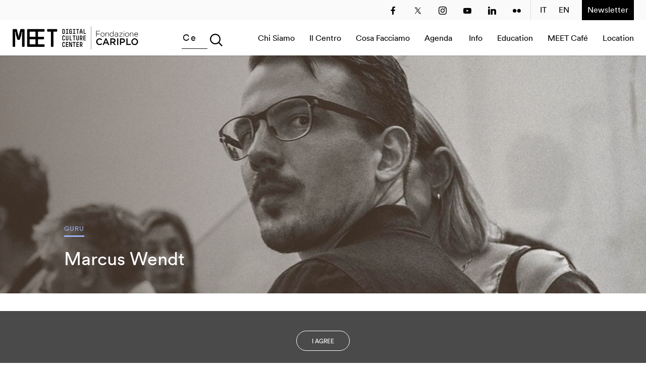

--- FILE ---
content_type: text/html; charset=UTF-8
request_url: https://www.meetcenter.it/it/guru/marcus-wendt/
body_size: 11986
content:

<!DOCTYPE html>
<head>
	<meta charset="utf-8">
    <meta http-equiv="X-UA-Compatible" content="IE=edge">
	<meta name="viewport" content="width=device-width, initial-scale=1, maximum-scale=1, user-scalable=no">
	<title>
		Marcus Wendt | MEET	</title>
	
	<!-- This site is optimized with the Yoast SEO plugin v15.4 - https://yoast.com/wordpress/plugins/seo/ -->
	<meta name="robots" content="index, follow, max-snippet:-1, max-image-preview:large, max-video-preview:-1" />
	<link rel="canonical" href="https://www.meetcenter.it/it/guru/marcus-wendt/" />
	<meta property="og:locale" content="it_IT" />
	<meta property="og:locale:alternate" content="en_GB" />
	<meta property="og:type" content="article" />
	<meta property="og:title" content="Marcus Wendt &ndash; MEET" />
	<meta property="og:url" content="https://www.meetcenter.it/it/guru/marcus-wendt/" />
	<meta property="og:site_name" content="MEET" />
	<meta property="article:publisher" content="https://www.facebook.com/meetdigitalculturecenter" />
	<meta property="article:modified_time" content="2019-01-11T14:33:13+00:00" />
	<meta property="og:image" content="https://www.meetcenter.it/wp-content/uploads/2018/02/76-meet-wendt.jpg" />
	<meta property="og:image:width" content="1920" />
	<meta property="og:image:height" content="1280" />
	<meta name="twitter:card" content="summary_large_image" />
	<meta name="twitter:creator" content="@meetcenter" />
	<meta name="twitter:site" content="@meetcenter" />
	<meta name="twitter:label1" content="Scritto da">
	<meta name="twitter:data1" content="Matteo Camporeale">
	<!-- / Yoast SEO plugin. -->


<link rel='dns-prefetch' href='//ajax.googleapis.com' />
<link rel='dns-prefetch' href='//cdnjs.cloudflare.com' />
<link rel='dns-prefetch' href='//s.w.org' />
		<script type="text/javascript">
			window._wpemojiSettings = {"baseUrl":"https:\/\/s.w.org\/images\/core\/emoji\/13.0.1\/72x72\/","ext":".png","svgUrl":"https:\/\/s.w.org\/images\/core\/emoji\/13.0.1\/svg\/","svgExt":".svg","source":{"concatemoji":"https:\/\/www.meetcenter.it\/wp-includes\/js\/wp-emoji-release.min.js?ver=5.6.16"}};
			!function(e,a,t){var n,r,o,i=a.createElement("canvas"),p=i.getContext&&i.getContext("2d");function s(e,t){var a=String.fromCharCode;p.clearRect(0,0,i.width,i.height),p.fillText(a.apply(this,e),0,0);e=i.toDataURL();return p.clearRect(0,0,i.width,i.height),p.fillText(a.apply(this,t),0,0),e===i.toDataURL()}function c(e){var t=a.createElement("script");t.src=e,t.defer=t.type="text/javascript",a.getElementsByTagName("head")[0].appendChild(t)}for(o=Array("flag","emoji"),t.supports={everything:!0,everythingExceptFlag:!0},r=0;r<o.length;r++)t.supports[o[r]]=function(e){if(!p||!p.fillText)return!1;switch(p.textBaseline="top",p.font="600 32px Arial",e){case"flag":return s([127987,65039,8205,9895,65039],[127987,65039,8203,9895,65039])?!1:!s([55356,56826,55356,56819],[55356,56826,8203,55356,56819])&&!s([55356,57332,56128,56423,56128,56418,56128,56421,56128,56430,56128,56423,56128,56447],[55356,57332,8203,56128,56423,8203,56128,56418,8203,56128,56421,8203,56128,56430,8203,56128,56423,8203,56128,56447]);case"emoji":return!s([55357,56424,8205,55356,57212],[55357,56424,8203,55356,57212])}return!1}(o[r]),t.supports.everything=t.supports.everything&&t.supports[o[r]],"flag"!==o[r]&&(t.supports.everythingExceptFlag=t.supports.everythingExceptFlag&&t.supports[o[r]]);t.supports.everythingExceptFlag=t.supports.everythingExceptFlag&&!t.supports.flag,t.DOMReady=!1,t.readyCallback=function(){t.DOMReady=!0},t.supports.everything||(n=function(){t.readyCallback()},a.addEventListener?(a.addEventListener("DOMContentLoaded",n,!1),e.addEventListener("load",n,!1)):(e.attachEvent("onload",n),a.attachEvent("onreadystatechange",function(){"complete"===a.readyState&&t.readyCallback()})),(n=t.source||{}).concatemoji?c(n.concatemoji):n.wpemoji&&n.twemoji&&(c(n.twemoji),c(n.wpemoji)))}(window,document,window._wpemojiSettings);
		</script>
		<style type="text/css">
img.wp-smiley,
img.emoji {
	display: inline !important;
	border: none !important;
	box-shadow: none !important;
	height: 1em !important;
	width: 1em !important;
	margin: 0 .07em !important;
	vertical-align: -0.1em !important;
	background: none !important;
	padding: 0 !important;
}
</style>
	<link rel='stylesheet' id='wp-block-library-css'  href='https://www.meetcenter.it/wp-includes/css/dist/block-library/style.min.css?ver=5.6.16' type='text/css' media='all' />
<link rel='stylesheet' id='flexdatalist-css'  href='https://www.meetcenter.it/wp-content/themes/mtmg/lib/js/libraries/jquery.flexdatalist.min.css?ver=5.6.16' type='text/css' media='all' />
<link rel='stylesheet' id='stylesheet-css'  href='https://www.meetcenter.it/wp-content/themes/mtmg/style.css?ver=1599572706' type='text/css' media='all' />
<link rel='stylesheet' id='owlcarousel-css'  href='https://www.meetcenter.it/wp-content/themes/mtmg/lib/js/libraries/owlcarousel/dist/assets/owl.carousel.min.css?ver=5.6.16' type='text/css' media='all' />
<link rel='stylesheet' id='owlcarousel_theme-css'  href='https://www.meetcenter.it/wp-content/themes/mtmg/lib/js/libraries/owlcarousel/dist/assets/owl.theme.default.min.css?ver=5.6.16' type='text/css' media='all' />
<link rel='stylesheet' id='social-feed-css'  href='https://www.meetcenter.it/wp-content/themes/mtmg/lib/js/libraries/social-feed-0.1.2/css/jquery.socialfeed.css?ver=5.6.16' type='text/css' media='all' />
<link rel='stylesheet' id='mCustomScrollbar-css'  href='https://www.meetcenter.it/wp-content/themes/mtmg/lib/js/libraries/jquery.mCustomScrollbar.min.css?ver=5.6.16' type='text/css' media='all' />
<link rel='stylesheet' id='cp-module-main-style-css'  href='https://www.meetcenter.it/wp-content/plugins/convertplug/modules/assets/css/cp-module-main.css?ver=3.4.1' type='text/css' media='all' />
<link rel='stylesheet' id='smile-modal-style-css'  href='https://www.meetcenter.it/wp-content/plugins/convertplug/modules/modal/assets/css/modal.min.css?ver=3.4.1' type='text/css' media='all' />
<link rel='stylesheet' id='wppb_stylesheet-css'  href='https://www.meetcenter.it/wp-content/plugins/zuserprofile/assets/css/style-front-end.css?ver=2.9.9' type='text/css' media='all' />
<script type='text/javascript' src='https://ajax.googleapis.com/ajax/libs/jquery/2.2.4/jquery.min.js' id='jquery-js'></script>
<script type='text/javascript' src='https://ajax.googleapis.com/ajax/libs/jqueryui/1.12.1/jquery-ui.min.js?ver=5.6.16' id='jquery-ui-js'></script>
<script type='text/javascript' src='https://www.meetcenter.it/wp-content/themes/mtmg/lib/js/libraries/js.cookie.js?ver=5.6.16' id='ScrollMagic-js'></script>
<script type='text/javascript' src='//cdnjs.cloudflare.com/ajax/libs/ScrollMagic/2.0.5/ScrollMagic.min.js?ver=5.6.16' id='jscookie-js'></script>
<script type='text/javascript' src='https://www.meetcenter.it/wp-content/themes/mtmg/lib/js/libraries/owlcarousel/dist/owl.carousel.min.js' id='owlcarousel-js'></script>
<script type='text/javascript' src='https://www.meetcenter.it/wp-content/themes/mtmg/lib/js/lib/libraries.js' id='libraries-js'></script>
<script type='text/javascript' src='https://www.meetcenter.it/wp-content/themes/mtmg/lib/js/libraries/social-feed-0.1.2/js/jquery.socialfeed.js?ver=0.1.2' id='social-feed-js'></script>
<script type='text/javascript' src='https://www.meetcenter.it/wp-content/themes/mtmg/lib/js/libraries/social-feed-0.1.2/bower_components/doT/doT.min.js?ver=1.0.1' id='dot-js'></script>
<script type='text/javascript' src='https://www.meetcenter.it/wp-content/themes/mtmg/lib/js/libraries/social-feed-0.1.2/bower_components/codebird-js/codebird.js?ver=2.5.0' id='codebird-js'></script>
<script type='text/javascript' src='https://www.meetcenter.it/wp-content/themes/mtmg/lib/js/libraries/jquery.mCustomScrollbar.concat.min.js?ver=3.1.13' id='mCustomScrollbar-js'></script>
<link rel="https://api.w.org/" href="https://www.meetcenter.it/wp-json/" /><link rel="alternate" type="application/json" href="https://www.meetcenter.it/wp-json/wp/v2/guru/25000" /><link rel="EditURI" type="application/rsd+xml" title="RSD" href="https://www.meetcenter.it/xmlrpc.php?rsd" />
<link rel="wlwmanifest" type="application/wlwmanifest+xml" href="https://www.meetcenter.it/wp-includes/wlwmanifest.xml" /> 
<meta name="generator" content="WordPress 5.6.16" />
<link rel='shortlink' href='https://www.meetcenter.it/?p=25000' />
<link rel="alternate" type="application/json+oembed" href="https://www.meetcenter.it/wp-json/oembed/1.0/embed?url=https%3A%2F%2Fwww.meetcenter.it%2Fit%2Fguru%2Fmarcus-wendt%2F" />
<link rel="alternate" type="text/xml+oembed" href="https://www.meetcenter.it/wp-json/oembed/1.0/embed?url=https%3A%2F%2Fwww.meetcenter.it%2Fit%2Fguru%2Fmarcus-wendt%2F&#038;format=xml" />
<link rel="alternate" href="https://www.meetcenter.it/it/guru/marcus-wendt/" hreflang="it" />
<link rel="alternate" href="https://www.meetcenter.it/en/guru/marcus-wendt/" hreflang="en" />
<link rel="icon" href="https://www.meetcenter.it/wp-content/uploads/2018/02/cropped-meet-favicon-32x32.png" sizes="32x32" />
<link rel="icon" href="https://www.meetcenter.it/wp-content/uploads/2018/02/cropped-meet-favicon-192x192.png" sizes="192x192" />
<link rel="apple-touch-icon" href="https://www.meetcenter.it/wp-content/uploads/2018/02/cropped-meet-favicon-180x180.png" />
<meta name="msapplication-TileImage" content="https://www.meetcenter.it/wp-content/uploads/2018/02/cropped-meet-favicon-270x270.png" />
	<style>
		#header-main li ul.sub-menu {
			display:block;
			position:absolute;
			max-height: 0px;
			transition: max-height .25s ease-out;
			overflow: hidden;
			background:white;
			padding:0px 20px;
			width:200px;
			margin-top:20px;
			box-shadow: 0px 0px 10px #ddd;
		}
		#header-main li ul.sub-menu li:first-child{
			margin-top:20px;
		}
		#header-main li ul.sub-menu li{
			display:block;
			text-align:left;
			width:100%;
			margin-bottom:20px
		}
		#header-main li:hover ul.sub-menu {
			max-height: 500px;
			transition: max-height .45s ease-in;
			display:block;
		}
		@media(max-width: 1024px){
			#header-main li ul.sub-menu{max-height:500px;box-shadow:none;position:static}
			#header-main li ul.sub-menu li:first-child{
				margin-top:0px;
			}
		}
		
	</style>
</head>

<!-- Global Site Tag (gtag.js) - Google Analytics -->
<!--
<script async src="https://www.googletagmanager.com/gtag/js?id=UA-45067562-1"></script>
<script>
  window.dataLayer = window.dataLayer || [];
  function gtag(){dataLayer.push(arguments);}
  gtag('js', new Date());

  gtag('config', 'UA-45067562-1');
</script>
--> 


<!-- Tracking code modification by MEC 09042021 -->
<!-- Google Tag Manager -->
<script>(function(w,d,s,l,i){w[l]=w[l]||[];w[l].push({'gtm.start':
new Date().getTime(),event:'gtm.js'});var f=d.getElementsByTagName(s)[0],
j=d.createElement(s),dl=l!='dataLayer'?'&l='+l:'';j.async=true;j.src=
'https://www.googletagmanager.com/gtm.js?id='+i+dl;f.parentNode.insertBefore(j,f);
})(window,document,'script','dataLayer','GTM-PV5QCML');</script>
<!-- End Google Tag Manager -->

<!-- Google Tag Manager (noscript) -->
<noscript><iframe src="https://www.googletagmanager.com/ns.html?id=GTM-PV5QCML"
height="0" width="0" style="display:none;visibility:hidden"></iframe></noscript>
<!-- End Google Tag Manager (noscript) -->

<!-- End Tracking code modification by MEC 09042021 -->

<body class="guru-template-default single single-guru postid-25000">



<div class="main">
			<style type="text/css">
				.header-main--menu a[href="https://www.meetcenter.it/it/in-diretta/"],
				.footer-main a[href="https://www.meetcenter.it/it/in-diretta/"] {
					display: none !important;
				}
			</style>
			

<header class="header-main" id="header-main">
	<div class="header-social">
		<div class="menu-social-media-menu-container"><ul class="menu"><li id="menu-item-24773" class="menu-item menu-item-type-custom menu-item-object-custom menu-item-24773"><a title="Facebook" target="_blank" rel="noopener" href="http://www.facebook.com/meetdigitalculturecenter">Facebook</a></li>
<li id="menu-item-24772" class="menu-item menu-item-type-custom menu-item-object-custom menu-item-24772"><a title="Twitter" target="_blank" rel="noopener" href="https://twitter.com/meetcenter">Twitter</a></li>
<li id="menu-item-25157" class="menu-item menu-item-type-custom menu-item-object-custom menu-item-25157"><a title="Instagram" target="_blank" rel="noopener" href="https://www.instagram.com/meet.digitalculturecenter/">Instagram</a></li>
<li id="menu-item-25158" class="menu-item menu-item-type-custom menu-item-object-custom menu-item-25158"><a title="YouTube" target="_blank" rel="noopener" href="https://www.youtube.com/user/meetthemediaguru/">YouTube</a></li>
<li id="menu-item-35713" class="menu-item menu-item-type-custom menu-item-object-custom menu-item-35713"><a href="https://www.linkedin.com/company/meet-digital-culture-center/">LinkedIn</a></li>
<li id="menu-item-24774" class="menu-item menu-item-type-custom menu-item-object-custom menu-item-24774"><a title="Flickr" target="_blank" rel="noopener" href="https://www.flickr.com/photos/meetthemediaguru/albums/">Flickr</a></li>
</ul></div>					<a href="https://www.meetcenter.it/it/registrati/" class="header-newsletter" >
				Newsletter			</a>
	</div>
	<script>
		jQuery(document).ready(function(){
			jQuery('.lang-item').clone().appendTo('.header-main .menu-social-media-menu-container .menu');
			jQuery('.header-main--menu--searchbar--field input.flexdatalist-alias').attr('placeholder','Cerca nel sito...');
			jQuery(window).scroll(function(){
				if (document.body.scrollTop > 50 || document.documentElement.scrollTop > 50) {
					jQuery('.header-social').slideUp();
					//jQuery('.header-main').addClass('menu-main--cta-up');
				} else {
					jQuery('.header-social').slideDown();
					//jQuery('.header-main').removeClass('menu-main--cta-up');
				}
			});
		});
		window.onscroll = function() {myFunctionMain()};
		function myFunctionMain() {
			if (document.body.scrollTop > 50 || document.documentElement.scrollTop > 50) {
				jQuery('.header-social').slideUp();
				//jQuery('.header-main').addClass('menu-main--cta-up');
			} else {
				jQuery('.header-social').slideDown();
				//jQuery('.header-main').removeClass('menu-main--cta-up');
			}
		}
		</script>
	<style>
		form.post-password-form  > * label {
			display: inline-block;
		}
	.header-social{
		width:100%;background:#fafafa;height:40px;max-width: 1440px;margin: auto;padding: 0 24px;
		text-align:right;
		position:relative;
		max-width:none;
		z-index:3;
	}
	.header-main .header-main--menu .container .header-main--menu--home-link {
		background-image: url("/MEET_logo2.png");
	}
	@media (min-width: 1025px){
		.header-main .header-main--menu .container .header-main--menu--left {
			width: 250px;
		}
		.lang-item{text-align:right !important}
		.header-main--menu .lang-item{display:none !important;}
		.lang-item-it:before{
			content:" ";
			width:1px;
			height:40px;
			background:#ddd;
			position:absolute;
			top:0;
			margin-left:-12px !important;
			display:block;
		}
	}
	@media (max-width: 1024px){
		.header-social .lang-item{display:none;}
		
	}
	.header-social .menu-social-media-menu-container,.header-newsletter{
		display:inline-block;
	}
	.header-newsletter{
		display: inline-block;
		height: 40px;
		background: #000;/*#74faa9;*/
		float: right;
		padding: 11px;
		color: white;
		text-decoration: none;
		/*font-weight:bold;*/
	}
	.header-social .menu-social-media-menu-container li {
		margin-right: 25px;
		margin-top: 11px;
		text-align:left;
	}
	@media(max-width:768px){
		.header-social{padding:0px;}
		.header-newsletter{padding:13px 5px;font-size:12px;font-weight:normal;}
		.header-social .menu-social-media-menu-container li {margin-right:5px;}
		.header-social .menu-social-media-menu-container li:last-child {margin-left:5px;margin-right:10px;}
	}
	@media (min-width: 1025px){
		.header-main .menu-main-menu-ita-container ul li a, .header-main .menu-main-menu-eng-container ul li a {
			/*font-weight:bold;*/
			margin-right:25px;
		}
	}
	@media (max-width: 1024px){
		.header-main .header-main--menu .container .header-main--menu--container,.header-main .menu-main--cta{position:absolute;}
	}
	.menu-main-menu-ita-container,.menu-main-menu-eng-container{padding-left:30px;}
	a{color:#000}
	.header-main .header-main--menu .container .header-main--menu--searchbar .header-main--menu--searchbar--cta svg {
    	width: 25px;
    	height: 25px;	
	}
	.header-main .header-main--menu .container .header-main--menu--searchbar svg path{
		fill:#000;
	}
	/*@media (min-width: 1025px){*/
		.header-main .header-main--menu .container .header-main--menu--searchbar .header-main--menu--searchbar--field .flexdatalist-alias {
			border-bottom-color:#000;
		}
		.header-main .header-main--menu .container .header-main--menu--searchbar *::placeholder{color:black;text-transform:none;}
	/*}*/
	@keyframes pulse {
		0% {
			opacity: 0.4;
		}

		70% {
			opacity: 1;
		}

		100% {
			opacity: 0.4;
		}
	}
	.header-main--menu--searchbar input{
		opacity: 1;
		animation: pulse 1s infinite;
		border-bottom:1px solid black !important;
	}

	@media (min-width: 1025px){
		.header-main .header-main--menu .container .header-main--menu--searchbar {
			margin: 0px 45px 0px 85px;
		}
	}


	#menu-item-24695 a{margin-right:0px}
	.header-main--menu--searchbar input:focus{animation:none;}



	@media(min-width: 1440px){
    body > .main{
			/*max-width: 1440px;
			padding:0 24px;*/
			margin: auto;
			width:100%;
		}
	}
	.header-main .menu-main--cta span, .header-main .menu-main--cta:after,.header-main .menu-main--cta:before, .header-main .menu-main--cta span, .header-main .menu-main--cta:after {background:black;}
	
	</style>
		<div class="header-main--menu">
		<div class="container">
			<div class="header-main--menu--left">
				<a href="https://www.meetcenter.it/it/" title="MEET" class="header-main--menu--home-link">HOME</a>
				<a href="#" class="header-main--filters--close" style="display: none;" title="Close filters"><span>Close filters</span></a>
			</div>
			<div class="header-main--menu--searchbar">
				<a href="#" class="header-main--menu--searchbar--cta button-filter" title="Open filters list">
					<svg xmlns="http://www.w3.org/2000/svg" viewBox="0 0 16 16" enable-background="new 0 0 16 16"><path fill="#dadada" d="m16 14.97l-4.06-4.06c2.12-2.63 1.96-6.5-.48-8.95-1.27-1.27-2.95-1.97-4.74-1.97-1.79 0-3.48.7-4.74 1.97-1.27 1.27-1.97 2.95-1.97 4.74s.7 3.48 1.97 4.74c1.27 1.27 2.95 1.97 4.74 1.97 1.55 0 3-.52 4.2-1.48l4.06 4.06 1.03-1.03m-9.29-3c-1.4 0-2.72-.55-3.72-1.54-.99-.99-1.54-2.31-1.54-3.71s.55-2.72 1.54-3.72c.99-.99 2.31-1.54 3.72-1.54 1.4 0 2.72.55 3.72 1.54 2.05 2.05 2.05 5.38 0 7.43-.99.99-2.31 1.54-3.72 1.54"/></svg>
				</a>
				<div class="timeline--filters--list"></div>
				<div class="header-main--menu--searchbar--field">
					<input type='text'
						placeholder='Search'
						class='flexdatalist'
						data-data='https://www.meetcenter.it/wp-content/themes/mtmg/lib/json/tags.json'
						data-min-length='1'
						name='tags_search'
						>
				</div>
			</div>

			
			<div class="header-main--menu--container">
				<a href="#" class="menu-main--cta"><span></span></a>
				<div class="menu-main-menu-ita-container"><ul id="menu-main-menu-ita" class="menu"><li id="menu-item-24696" class="menu-item menu-item-type-post_type menu-item-object-page menu-item-24696"><a title="Chi Siamo" href="https://www.meetcenter.it/it/chi-siamo/">Chi Siamo</a></li>
<li id="menu-item-34597" class="menu-item menu-item-type-post_type menu-item-object-page menu-item-has-children menu-item-34597"><a href="https://www.meetcenter.it/it/meet-il-centro/">Il Centro</a>
<ul class="sub-menu">
	<li id="menu-item-42579" class="menu-item menu-item-type-post_type menu-item-object-page menu-item-42579"><a href="https://www.meetcenter.it/it/sala-immersiva-arte-digitale-al-meet-di-milano/">Sala Immersiva</a></li>
</ul>
</li>
<li id="menu-item-27926" class="menu-item menu-item-type-post_type menu-item-object-page menu-item-27926"><a title="Cosa Facciamo" href="https://www.meetcenter.it/it/cosa-facciamo/">Cosa Facciamo</a></li>
<li id="menu-item-24697" class="menu-item menu-item-type-post_type menu-item-object-page menu-item-24697"><a title="Agenda" href="https://www.meetcenter.it/it/agenda/">Agenda</a></li>
<li id="menu-item-25129" class="menu-item menu-item-type-post_type menu-item-object-page menu-item-25129"><a title="In diretta" href="https://www.meetcenter.it/it/in-diretta/">In diretta</a></li>
<li id="menu-item-34592" class="menu-item menu-item-type-post_type menu-item-object-page menu-item-34592"><a href="https://www.meetcenter.it/it/visita/">Info</a></li>
<li id="menu-item-25140-it" class="lang-item lang-item-1127 lang-item-it current-lang lang-item-first menu-item menu-item-type-custom menu-item-object-custom menu-item-25140-it"><a href="https://www.meetcenter.it/it/guru/marcus-wendt/" hreflang="it-IT" lang="it-IT">IT</a></li>
<li id="menu-item-25140-en" class="lang-item lang-item-1130 lang-item-en menu-item menu-item-type-custom menu-item-object-custom menu-item-25140-en"><a href="https://www.meetcenter.it/en/guru/marcus-wendt/" hreflang="en-GB" lang="en-GB">EN</a></li>
<li id="menu-item-40133" class="menu-item menu-item-type-post_type menu-item-object-page menu-item-40133"><a href="https://www.meetcenter.it/it/scuola/">Education</a></li>
<li id="menu-item-41945" class="menu-item menu-item-type-post_type menu-item-object-page menu-item-41945"><a href="https://www.meetcenter.it/it/bistrot/">MEET Café</a></li>
<li id="menu-item-43352" class="menu-item menu-item-type-post_type menu-item-object-page menu-item-43352"><a href="https://www.meetcenter.it/it/spazio-eventi/">Location</a></li>
</ul></div>			</div>
		</div>
	</div>

	<div class="header-main--filters">

		<a href="#" class="header-main--filters--close" title="Close filters"><span>Close filters</span></a>

		<div class="container clearfix">

			<div class="timeline--filters clearfix">
				<div class="width-fifth width-md-full flexdatalist-container">
					<div class="flexdatalist-container--background clearfix">
						<h3>Suggerimenti</h3>
						<div class="flexdatalist-container--results width-full">
						<ul class="suggestions-results"><div><li class="item tags"><a href="#" data-filter="tags" data-value="2383">Cultural innovation</a></li></div><div><li class="item tags"><a href="#" data-filter="tags" data-value="250">Giornalismo</a></li></div><div><li class="item tags"><a href="#" data-filter="tags" data-value="1056">Intelligenza Artificiale</a></li></div><div><li class="item tags"><a href="#" data-filter="tags" data-value="1059">Musei</a></li></div></ul>						</div>
					</div>
				</div>

				<div class="width-fifth width-md-full timeline--filters-gurus--container">
					<h3>Guru</h3>
					<ul class="timeline--filters-gurus"><div><li class="item gurus"><a href="#" data-filter="gurus" data-value="41234">Albert-László Barabási</a></li></div><div><li class="item gurus"><a href="#" data-filter="gurus" data-value="24441">Alec Ross</a></li></div><div><li class="item gurus"><a href="#" data-filter="gurus" data-value="41209">Andrea Bonaceto</a></li></div><div><li class="item gurus"><a href="#" data-filter="gurus" data-value="24914">Andrea Branzi</a></li></div><div><li class="item gurus"><a href="#" data-filter="gurus" data-value="24442">Andrew Keen</a></li></div><div><li class="item gurus"><a href="#" data-filter="gurus" data-value="24443">Annie Warburton</a></li></div><div><li class="item gurus"><a href="#" data-filter="gurus" data-value="24444">Anouk Wipprecht</a></li></div><div><li class="item gurus"><a href="#" data-filter="gurus" data-value="24445">Arjun Appadurai</a></li></div><div><li class="item gurus"><a href="#" data-filter="gurus" data-value="25488">Arthur Kroker</a></li></div><div><li class="item gurus"><a href="#" data-filter="gurus" data-value="24447">Ben Casnocha</a></li></div><div><li class="item gurus"><a href="#" data-filter="gurus" data-value="24448">Beth Coleman</a></li></div><div><li class="item gurus"><a href="#" data-filter="gurus" data-value="24449">Bill Moggridge</a></li></div><div><li class="item gurus"><a href="#" data-filter="gurus" data-value="25808">Bj Fogg</a></li></div><div><li class="item gurus"><a href="#" data-filter="gurus" data-value="24450">Bob Dorf</a></li></div><div><li class="item gurus"><a href="#" data-filter="gurus" data-value="37700">Bob Wilson</a></li></div><div><li class="item gurus"><a href="#" data-filter="gurus" data-value="41901">Brendan McGetrick</a></li></div><div><li class="item gurus"><a href="#" data-filter="gurus" data-value="24451">Carlo Ratti</a></li></div><div><li class="item gurus"><a href="#" data-filter="gurus" data-value="25484">Carlotta de Bevilacqua</a></li></div><div><li class="item gurus"><a href="#" data-filter="gurus" data-value="39218">Claudio Tessone</a></li></div><div><li class="item gurus"><a href="#" data-filter="gurus" data-value="27538">Corey Timpson</a></li></div><div><li class="item gurus"><a href="#" data-filter="gurus" data-value="24452">Cory Doctorow</a></li></div><div><li class="item gurus"><a href="#" data-filter="gurus" data-value="24453">Cristiano Ceccato</a></li></div><div><li class="item gurus"><a href="#" data-filter="gurus" data-value="39219">Cristina Giotto Boggia</a></li></div><div><li class="item gurus"><a href="#" data-filter="gurus" data-value="24454">Daan Roosegaarde</a></li></div><div><li class="item gurus"><a href="#" data-filter="gurus" data-value="28421">Daito Manabe</a></li></div><div><li class="item gurus"><a href="#" data-filter="gurus" data-value="24455">David Pescovitz</a></li></div><div><li class="item gurus"><a href="#" data-filter="gurus" data-value="25421">Denis Santachiara</a></li></div><div><li class="item gurus"><a href="#" data-filter="gurus" data-value="24456">Derrick de Kerckhove</a></li></div><div><li class="item gurus"><a href="#" data-filter="gurus" data-value="24457">Don Norman</a></li></div><div><li class="item gurus"><a href="#" data-filter="gurus" data-value="24458">Donatella Della Ratta</a></li></div><div><li class="item gurus"><a href="#" data-filter="gurus" data-value="24459">Edgar Morin</a></li></div><div><li class="item gurus"><a href="#" data-filter="gurus" data-value="24460">Eduardo Kac</a></li></div><div><li class="item gurus"><a href="#" data-filter="gurus" data-value="25104">Emanuele Micheli</a></li></div><div><li class="item gurus"><a href="#" data-filter="gurus" data-value="24461">Fabio Novembre</a></li></div><div><li class="item gurus"><a href="#" data-filter="gurus" data-value="25102">Foteini Agrafioti</a></li></div><div><li class="item gurus"><a href="#" data-filter="gurus" data-value="26172">Francesco Paulo Marconi</a></li></div><div><li class="item gurus"><a href="#" data-filter="gurus" data-value="24462">Francis Ford Coppola</a></li></div><div><li class="item gurus"><a href="#" data-filter="gurus" data-value="39217">Frank Rose</a></li></div><div><li class="item gurus"><a href="#" data-filter="gurus" data-value="24463">Freddy Paul Grunert</a></li></div><div><li class="item gurus"><a href="#" data-filter="gurus" data-value="24656">Gabo Arora</a></li></div><div><li class="item gurus"><a href="#" data-filter="gurus" data-value="24464">Geert Lovink</a></li></div><div><li class="item gurus"><a href="#" data-filter="gurus" data-value="24465">Geoff Mulgan</a></li></div><div><li class="item gurus"><a href="#" data-filter="gurus" data-value="30142">Georges Amar</a></li></div><div><li class="item gurus"><a href="#" data-filter="gurus" data-value="38641">Gilles Jobin</a></li></div><div><li class="item gurus"><a href="#" data-filter="gurus" data-value="24466">Giorgia Lupi</a></li></div><div><li class="item gurus"><a href="#" data-filter="gurus" data-value="24467">Giuliana Bruno</a></li></div><div><li class="item gurus"><a href="#" data-filter="gurus" data-value="37696">Glenn Lyons</a></li></div><div><li class="item gurus"><a href="#" data-filter="gurus" data-value="24468">Golan Levin</a></li></div><div><li class="item gurus"><a href="#" data-filter="gurus" data-value="24516">Helen Boaden</a></li></div><div><li class="item gurus"><a href="#" data-filter="gurus" data-value="24470">Hiroshi Ishii</a></li></div><div><li class="item gurus"><a href="#" data-filter="gurus" data-value="31025">Honor Harger</a></li></div><div><li class="item gurus"><a href="#" data-filter="gurus" data-value="42004">Hsin-Chien Huang</a></li></div><div><li class="item gurus"><a href="#" data-filter="gurus" data-value="38228">Italo Rota</a></li></div><div><li class="item gurus"><a href="#" data-filter="gurus" data-value="24471">Jack Horner</a></li></div><div><li class="item gurus"><a href="#" data-filter="gurus" data-value="42433">Jamie Metzl</a></li></div><div><li class="item gurus"><a href="#" data-filter="gurus" data-value="24472">Jane McGonigal</a></li></div><div><li class="item gurus"><a href="#" data-filter="gurus" data-value="24473">Jaron Lanier</a></li></div><div><li class="item gurus"><a href="#" data-filter="gurus" data-value="24474">Jeff Gomez</a></li></div><div><li class="item gurus"><a href="#" data-filter="gurus" data-value="24476">Jeffrey Schnapp</a></li></div><div><li class="item gurus"><a href="#" data-filter="gurus" data-value="36248">Jeffrey Shaw</a></li></div><div><li class="item gurus"><a href="#" data-filter="gurus" data-value="24477">John Lasseter</a></li></div><div><li class="item gurus"><a href="#" data-filter="gurus" data-value="24478">John Maeda</a></li></div><div><li class="item gurus"><a href="#" data-filter="gurus" data-value="24479">John Thackara</a></li></div><div><li class="item gurus"><a href="#" data-filter="gurus" data-value="24524">John Tolva</a></li></div><div><li class="item gurus"><a href="#" data-filter="gurus" data-value="24480">Joichi Ito</a></li></div><div><li class="item gurus"><a href="#" data-filter="gurus" data-value="24481">Jonathan Woetzel</a></li></div><div><li class="item gurus"><a href="#" data-filter="gurus" data-value="24482">Kaiser Kuo</a></li></div><div><li class="item gurus"><a href="#" data-filter="gurus" data-value="25103">Karan Singh</a></li></div><div><li class="item gurus"><a href="#" data-filter="gurus" data-value="24483">Keiichi Matsuda</a></li></div><div><li class="item gurus"><a href="#" data-filter="gurus" data-value="24913">Kenya Hara</a></li></div><div><li class="item gurus"><a href="#" data-filter="gurus" data-value="41215">Kevin B. Lee</a></li></div><div><li class="item gurus"><a href="#" data-filter="gurus" data-value="26462">Koert van Mensvoort</a></li></div><div><li class="item gurus"><a href="#" data-filter="gurus" data-value="29706">Koert van Mensvoort</a></li></div><div><li class="item gurus"><a href="#" data-filter="gurus" data-value="31699">Kohei Ogawa</a></li></div><div><li class="item gurus"><a href="#" data-filter="gurus" data-value="24485">Lawrence Lessig</a></li></div><div><li class="item gurus"><a href="#" data-filter="gurus" data-value="24486">Lawrence Liang</a></li></div><div><li class="item gurus"><a href="#" data-filter="gurus" data-value="24488">Lev Manovich</a></li></div><div><li class="item gurus"><a href="#" data-filter="gurus" data-value="29456">Linda Vlassenrood</a></li></div><div><li class="item gurus"><a href="#" data-filter="gurus" data-value="24489">Lining Yao</a></li></div><div><li class="item gurus"><a href="#" data-filter="gurus" data-value="24490">Luc Courchesne</a></li></div><div><li class="item gurus"><a href="#" data-filter="gurus" data-value="38950">Luca Gambardella</a></li></div><div><li class="item gurus"><a href="#" data-filter="gurus" data-value="24491">Luigi Ferrara</a></li></div><div><li class="item gurus"><a href="#" data-filter="gurus" data-value="41542">Malik El Bay</a></li></div><div><li class="item gurus"><a href="#" data-filter="gurus" data-value="24492">Manuel Castells</a></li></div><div><li class="item gurus"><a href="#" data-filter="gurus" data-value="25000">Marcus Wendt</a></li></div><div><li class="item gurus"><a href="#" data-filter="gurus" data-value="24487">Marie-Anne Fontenier</a></li></div><div><li class="item gurus"><a href="#" data-filter="gurus" data-value="25489">Marilouise Kroker</a></li></div><div><li class="item gurus"><a href="#" data-filter="gurus" data-value="24493">Mark Curtis</a></li></div><div><li class="item gurus"><a href="#" data-filter="gurus" data-value="25018">Mark Rolston</a></li></div><div><li class="item gurus"><a href="#" data-filter="gurus" data-value="37702">Maryanne Wolf</a></li></div><div><li class="item gurus"><a href="#" data-filter="gurus" data-value="24494">Massimo Banzi</a></li></div><div><li class="item gurus"><a href="#" data-filter="gurus" data-value="24916">Massimo Sideri</a></li></div><div><li class="item gurus"><a href="#" data-filter="gurus" data-value="24495">Maurice Benayoun</a></li></div><div><li class="item gurus"><a href="#" data-filter="gurus" data-value="39964">Mauro Martino</a></li></div><div><li class="item gurus"><a href="#" data-filter="gurus" data-value="38681">Michel Reilhac</a></li></div><div><li class="item gurus"><a href="#" data-filter="gurus" data-value="24496">Mimi Ito</a></li></div><div><li class="item gurus"><a href="#" data-filter="gurus" data-value="37698">MinaLima</a></li></div><div><li class="item gurus"><a href="#" data-filter="gurus" data-value="40573">Miri Chekhanovich e Édith Jorisch</a></li></div><div><li class="item gurus"><a href="#" data-filter="gurus" data-value="24497">Moeed Ahmad</a></li></div><div><li class="item gurus"><a href="#" data-filter="gurus" data-value="40553">Monica Bello</a></li></div><div><li class="item gurus"><a href="#" data-filter="gurus" data-value="24498">Morihiro Harano</a></li></div><div><li class="item gurus"><a href="#" data-filter="gurus" data-value="24499">Moses Znaimer</a></li></div><div><li class="item gurus"><a href="#" data-filter="gurus" data-value="24500">Mugendi K. M’Rithaa</a></li></div><div><li class="item gurus"><a href="#" data-filter="gurus" data-value="24501">Nancy Proctor</a></li></div><div><li class="item gurus"><a href="#" data-filter="gurus" data-value="30895">Nao Tokui</a></li></div><div><li class="item gurus"><a href="#" data-filter="gurus" data-value="28919">Noah Raford</a></li></div><div><li class="item gurus"><a href="#" data-filter="gurus" data-value="36623">Omar Rashid</a></li></div><div><li class="item gurus"><a href="#" data-filter="gurus" data-value="24502">Paola Antonelli</a></li></div><div><li class="item gurus"><a href="#" data-filter="gurus" data-value="24503">Paolo Iabichino</a></li></div><div><li class="item gurus"><a href="#" data-filter="gurus" data-value="24504">Paolo Rosa</a></li></div><div><li class="item gurus"><a href="#" data-filter="gurus" data-value="25101">Patricia de Vries</a></li></div><div><li class="item gurus"><a href="#" data-filter="gurus" data-value="28160">Paul Daugherty</a></li></div><div><li class="item gurus"><a href="#" data-filter="gurus" data-value="24505">Peter Brantley</a></li></div><div><li class="item gurus"><a href="#" data-filter="gurus" data-value="24506">Rebecca Allen</a></li></div><div><li class="item gurus"><a href="#" data-filter="gurus" data-value="37678">Refik Anadol</a></li></div><div><li class="item gurus"><a href="#" data-filter="gurus" data-value="27756">Reshma Saujani</a></li></div><div><li class="item gurus"><a href="#" data-filter="gurus" data-value="24507">Roger Malina</a></li></div><div><li class="item gurus"><a href="#" data-filter="gurus" data-value="24508">Ron Dembo</a></li></div><div><li class="item gurus"><a href="#" data-filter="gurus" data-value="30560">Ryan Janzen</a></li></div><div><li class="item gurus"><a href="#" data-filter="gurus" data-value="24509">Stefana Broadbent</a></li></div><div><li class="item gurus"><a href="#" data-filter="gurus" data-value="24510">Steven Berlin Johnson</a></li></div><div><li class="item gurus"><a href="#" data-filter="gurus" data-value="37692">Streamcolors</a></li></div><div><li class="item gurus"><a href="#" data-filter="gurus" data-value="31050">Thijs Biersteker</a></li></div><div><li class="item gurus"><a href="#" data-filter="gurus" data-value="25061">Thomas Sutton</a></li></div><div><li class="item gurus"><a href="#" data-filter="gurus" data-value="24655">Tim Jones</a></li></div><div><li class="item gurus"><a href="#" data-filter="gurus" data-value="24512">Tom Igoe</a></li></div><div><li class="item gurus"><a href="#" data-filter="gurus" data-value="24654">Victor Perez</a></li></div><div><li class="item gurus"><a href="#" data-filter="gurus" data-value="24513">Vincent John Vincent</a></li></div><div><li class="item gurus"><a href="#" data-filter="gurus" data-value="41582">Vincent Morisset e Caroline Robert</a></li></div><div><li class="item gurus"><a href="#" data-filter="gurus" data-value="38194">Vittorio Loreto</a></li></div><div><li class="item gurus"><a href="#" data-filter="gurus" data-value="32921">William Myers</a></li></div><div><li class="item gurus"><a href="#" data-filter="gurus" data-value="24514">Winy Maas</a></li></div><div><li class="item gurus"><a href="#" data-filter="gurus" data-value="24515">Zygmunt Bauman</a></li></div></ul>				</div>


				<div class="width-fifth width-md-full">
					<h3>Tipo di contenuto<span class="timeline--filters--filter--counter"></span></h3>
					<ul>
						<li><a href="#" class="timeline--filters-filter color--lecture" data-filter="post_type" data-value="lecture">Video</a></li>
						<li><a href="#" class="timeline--filters-filter color--post" data-filter="post_type" data-value="post">Post</a></li>
						<li><a href="#" class="timeline--filters-filter color--gallery" data-filter="post_type" data-value="gallery">Album</a></li>
						<li><a href="#" class="timeline--filters-filter color--event" data-filter="post_type" data-value="event">Eventi</a></li>
						<li><a href="#" class="timeline--filters-filter color--book" data-filter="post_type" data-value="book">Libri</a></li>
																	</ul>
				</div>
				<div class="width-fifth width-md-full">
					<h3>Cronologia<span class="timeline--filters--filter--counter"></span></h3>
					<ul>
						<li><a href="#" class="timeline--filters-filter" data-filter="time" data-value="future">Futuro</a></li>
						<li><a href="#" class="timeline--filters-filter" data-filter="time" data-value="now">Questo mese</a></li>
												<li><a href="#" class="timeline--filters-filter" data-filter="time" data-value="past_month">Scorso mese</a></li>
						<li><a href="#" class="timeline--filters-filter" data-filter="time" data-value="past_year">Scorso anno</a></li>
												<li><a href="#" class="timeline--filters-filter" data-filter="time" data-value="all">2005 - oggi</a></li>
					</ul>
				</div>
				<div class="width-fifth width-md-full">
					<h3>Format degli eventi<span class="timeline--filters--filter--counter"></span></h3>
					<ul>
					<li><a href="#" class="timeline--filters-filter" data-filter="format" data-value="meet-the-media-guru">Meet the Media Guru</a></li><li><a href="#" class="timeline--filters-filter" data-filter="format" data-value="iniziative-speciali">Iniziative speciali</a></li><li><a href="#" class="timeline--filters-filter" data-filter="format" data-value="executive">Executive</a></li><li><a href="#" class="timeline--filters-filter" data-filter="format" data-value="focus">Focus</a></li><li><a href="#" class="timeline--filters-filter" data-filter="format" data-value="tour">Tour</a></li><li><a href="#" class="timeline--filters-filter" data-filter="format" data-value="mostre">Mostre</a></li><li><a href="#" class="timeline--filters-filter" data-filter="format" data-value="workshop">Workshop</a></li>					</ul>
				</div>

				
				<div class="width-full timeline--filters--cta">
					<a href="#" class="button-clear" title="Clear All">
						Rimuovi Filtri					</a>
					<a href="#" class="button-filter" title="Search">
						Applica filtri					</a>
				</div>
			</div>
		</div>
	</div>

</header>


<script type="text/javascript">
	var lang = 'it',
	langStrings = {
		timelineEmpty: "<p>No results.<br \/>Try again!<\/p>",timelineSearch: "Searching...",guruTitle: "" },
	imgDefault = ['https://www.meetcenter.it/wp-content/uploads/2018/02/meet-placeholder-500x281.png','https://www.meetcenter.it/wp-content/uploads/2018/02/meet-placeholder-800x450.png'],
	postTypes = {
					post: 'Post', event: 'Evento', video: 'Video', gallery: 'Album', guru: 'Guru', book: 'Libro', course: 'Corso'
			};
	</script>

<section id="timeline">
	<div class="timeline--top">
		<header class="timeline--top--header"></header>
	</div>

	<div class="timeline--searching">
		<div>
			<div class="timeline--searching--loader">
				<div class="timeline--searching--spinner">Loading...</div>
			</div>
			<p>Searching...</p>
		</div>
	</div>
	<div class="timeline--container"></div>

	<div class="timeline--bottom">
		<div id="timeline--timebar"></div>

		<nav class="timeline--selector width-full">
			<a href="#home--posts" class="scroll-down"><span>Scroll down</span></a>
		</nav>
	</div>
</section>


<section class="header-fullimage content"data-interchange="[https://www.meetcenter.it/wp-content/uploads/2018/02/76-meet-wendt-500x333.jpg, (small)], [https://www.meetcenter.it/wp-content/uploads/2018/02/76-meet-wendt-800x533.jpg, (medium)], [https://www.meetcenter.it/wp-content/uploads/2018/02/76-meet-wendt-1400x933.jpg, (large)]">
	<div class="lecture--gradient"></div>
	<div class="container">
		<div class="content--content">
			<h3 class="content--content--posttype border--guru color--guru"><span>Guru</span></h3>
			<h1>Marcus Wendt</h1>
		</div>
	</div>
</section>

<article class="article-single">
	
	<section class="single--content content">
	<div class="container">
		<div class="content--content width-half width-md-full" style="margin-top: 4px;">
			<header class="clearfix">
				
				
				
				
				
			</header>

			<span class="cp-load-after-post"></span>&#8203;

			
			
			
			
		</div>

		<aside class="share width-sm-full">
	<div id="share">
	<h2>Condividi</h2>
	<!-- <script type="text/javascript" src="//s7.addthis.com/js/300/addthis_widget.js#pubid=ra-5a55f94105dc0e86"></script>
	<div class="addthis_inline_share_toolbox"></div> -->
	<script type="text/javascript" src="https://platform-api.sharethis.com/js/sharethis.js#property=653670632ee074001200f345&product=inline-share-buttons&source=platform" async="async"></script>
	<div class="sharethis-inline-share-buttons"></div>
	<style>.sharethis-inline-share-buttons{padding:15px 0}.sharethis-inline-share-buttons img{max-width:none;}.sharethis-inline-share-buttons .st-btn{margin-bottom:5px}</style>
	
		</div>
</aside>
<style>
	@media(max-width:1024px){
				.scrollmagic-pin-spacer {padding:0 !important}
			}
</style>
	</div>

	
	
	<section class="single--related-posts-fields content">
		<div class="container">
			<div class="content--relatedposts width-half width-md-full">
				<header class="section--title">
					<h2>More about the speaker</h2>									</header>
				<div class="related-posts--container clearfix">
					
<article class="single-item-relatedfield single-item-relatedfield-video width-full">
	<a href="https://www.meetcenter.it/it/lecture/marcus-wendt-fwol2015/"class="single-item--container clearfix"data-interchange="[https://www.meetcenter.it/wp-content/uploads/2018/02/76-meet-wendt-500x333.jpg, (small)], [https://www.meetcenter.it/wp-content/uploads/2018/02/76-meet-wendt-800x533.jpg, (medium)], [https://www.meetcenter.it/wp-content/uploads/2018/02/76-meet-wendt-1400x933.jpg, (large)]">
		<div class="lecture--gradient"></div>
		<div class="single-item-relatedfield--content">
						<h4 class="item--type">Video</h4>
			<time datetime="2015-06-12T00:00:00+00:00">12 Giugno 2015</time>
			<h3>Marcus Wendt | Future Ways of Living</h3>
			<div class="single-item-relatedfield-play"></div>
		</div>
	</a>
</article>

				</div>
			</div>
		</div>
	</section>
		</section>

		
</article></div> <!-- .main -->

<footer class="footer-main">
	<section class="banner banner--newsletter">
	

		<div>
						<a href="https://www.meetcenter.it/it/registrati/" class="button" >
				Submit			</a>
		</div>
		

</section>
	<div class="container">

		<div class="width-sixth width-md-half"><div class="menu-footer-menu-01-it-container"><ul class="menu"><li id="menu-item-27876" class="menu-item menu-item-type-post_type menu-item-object-page menu-item-27876"><a title="Chi Siamo" href="https://www.meetcenter.it/it/chi-siamo/">Chi Siamo</a></li>
<li id="menu-item-27875" class="menu-item menu-item-type-post_type menu-item-object-page menu-item-27875"><a title="Dicono di noi" href="https://www.meetcenter.it/it/dicono-di-noi/">Dicono di noi</a></li>
<li id="menu-item-27928" class="menu-item menu-item-type-post_type menu-item-object-page menu-item-27928"><a title="Cosa Facciamo" href="https://www.meetcenter.it/it/cosa-facciamo/">Cosa Facciamo</a></li>
<li id="menu-item-27977" class="menu-item menu-item-type-post_type menu-item-object-page menu-item-27977"><a title="Libri" href="https://www.meetcenter.it/it/libri/">Libri</a></li>
<li id="menu-item-27978" class="menu-item menu-item-type-post_type menu-item-object-page menu-item-27978"><a title="Agenda" href="https://www.meetcenter.it/it/agenda/">Agenda</a></li>
<li id="menu-item-27979" class="menu-item menu-item-type-post_type menu-item-object-page menu-item-27979"><a title="Live" href="https://www.meetcenter.it/it/in-diretta/">Live</a></li>
<li id="menu-item-40252" class="menu-item menu-item-type-post_type menu-item-object-page menu-item-40252"><a href="https://www.meetcenter.it/it/visita/">Contatti</a></li>
<li id="menu-item-30340" class="menu-item menu-item-type-post_type menu-item-object-page menu-item-30340"><a href="https://www.meetcenter.it/it/partner/">Partner</a></li>
</ul></div></div>
		<div class="width-sixth width-md-half"><div class="menu-footer-menu-06-it-container"><ul class="menu"><li id="menu-item-27889" class="video menu-item menu-item-type-post_type menu-item-object-page menu-item-27889"><a title="Tutte le video lecture" href="https://www.meetcenter.it/it/tutte-le-video-lecture/">Tutte le video lecture</a></li>
<li id="menu-item-27887" class="event menu-item menu-item-type-post_type menu-item-object-page menu-item-27887"><a title="Tutti gli eventi" href="https://www.meetcenter.it/it/tutti-gli-eventi/">Tutti gli eventi</a></li>
<li id="menu-item-27888" class="album menu-item menu-item-type-post_type menu-item-object-page menu-item-27888"><a title="Tutti gli album" href="https://www.meetcenter.it/it/tutti-gli-album/">Tutti gli album</a></li>
<li id="menu-item-27890" class="book menu-item menu-item-type-post_type menu-item-object-page menu-item-27890"><a title="Tutti i libri" href="https://www.meetcenter.it/it/libri/">Tutti i libri</a></li>
</ul></div></div>
		
		
		
		<div class="width-sixth width-md-half"><div class="menu-social-media-menu-container"><h4>Seguici</h4><ul class="menu"><li class="menu-item menu-item-type-custom menu-item-object-custom menu-item-24773"><a title="Facebook" target="_blank" rel="noopener" href="http://www.facebook.com/meetdigitalculturecenter">Facebook</a></li>
<li class="menu-item menu-item-type-custom menu-item-object-custom menu-item-24772"><a title="Twitter" target="_blank" rel="noopener" href="https://twitter.com/meetcenter">Twitter</a></li>
<li class="menu-item menu-item-type-custom menu-item-object-custom menu-item-25157"><a title="Instagram" target="_blank" rel="noopener" href="https://www.instagram.com/meet.digitalculturecenter/">Instagram</a></li>
<li class="menu-item menu-item-type-custom menu-item-object-custom menu-item-25158"><a title="YouTube" target="_blank" rel="noopener" href="https://www.youtube.com/user/meetthemediaguru/">YouTube</a></li>
<li class="menu-item menu-item-type-custom menu-item-object-custom menu-item-35713"><a href="https://www.linkedin.com/company/meet-digital-culture-center/">LinkedIn</a></li>
<li class="menu-item menu-item-type-custom menu-item-object-custom menu-item-24774"><a title="Flickr" target="_blank" rel="noopener" href="https://www.flickr.com/photos/meetthemediaguru/albums/">Flickr</a></li>
</ul></div><div class="menu-footer-legal-container"><ul class="menu"><li id="menu-item-24743" class="menu-item menu-item-type-post_type menu-item-object-legal menu-item-24743"><a title="Privacy Policy and Cookies" href="https://www.meetcenter.it/it/legal/privacy-policy-and-cookies/">Privacy Policy and Cookies</a></li>
</ul></div></div>
		<div class="width-full">
			<p style="text-align: center;"><strong>Meet Digital Communication srl Impresa Sociale | </strong>Viale Vittorio Veneto 2 &#8211; 20124 – Milano (Italy)<br />
+39 02 36769011  |  info@meetcenter.it  | meetdigitalcommunication@ztpec.it|  VAT ID 07109390968</p>
		</div>
	</div>
</footer>


<div id="cookie_box">
	<div class="container">
				<a id="cookies_agree" class="button white" href="#agree">I agree</a>
			</div>
</div>

				<script type="text/javascript" id="modal">
					document.addEventListener("DOMContentLoaded", function(){
						startclock();
					});
					function stopclock (){
						if(timerRunning) clearTimeout(timerID);
						timerRunning = false;
						//document.cookie="time=0";
					}
					function showtime () {
						var now = new Date();
						var my = now.getTime() ;
						now = new Date(my-diffms) ;
						//document.cookie="time="+now.toLocaleString();
						timerID = setTimeout('showtime()',10000);
						timerRunning = true;
					}
					function startclock () {
						stopclock();
						showtime();
					}
					var timerID = null;
					var timerRunning = false;
					var x = new Date() ;
					var now = x.getTime() ;
					var gmt = 1769972178 * 1000 ;
					var diffms = (now - gmt) ;
				</script>
				<style type="text/css"></style><link rel='stylesheet' type='text/css' id='cp-google-fonts' href='https://fonts.googleapis.com/css?family=Bitter|Lato|Libre+Baskerville|Montserrat|Neuton|Open+Sans|Pacifico|Raleway|Roboto|Sacramento|Varela+Round|Lato|Open Sans|Libre Baskerville|Montserrat|Neuton|Raleway|Roboto|Sacramento|Varela Round|Pacifico|Bitter' media='none' onload = 'if(media!="all")media="all"'>				<div data-class-id="content-697fa1d2119ea" data-referrer-domain="" data-referrer-check="hide" data-after-content-value="50" data-overlay-class = "overlay-zoomin" data-onload-delay = ""data-onscroll-value = ""data-exit-intent = "disabled"data-add-to-cart = "0" data-closed-cookie-time="30" data-conversion-cookie-time="90"  data-modal-id="cp_id_3f40f"  data-modal-style="cp_id_3f40f"  data-option="smile_modal_styles"    data-custom-class = "cp-cp_id_3f40f cp-modal-global"data-load-on-refresh = "disabled"data-dev-mode = "disabled"data-custom-selector = "" class="overlay-show cp-onload cp-global-load  cp-cp_id_3f40f cp-modal-global" data-module-type="modal" ></div>
		
		<div data-form-layout="" class="cp-module cp-modal-popup-container  cp_id_3f40f cp-blank-container " data-style-id ="cp_id_3f40f"  data-module-name ="modal" data-close-gravity = "1">
			<div class="content-697fa1d2119ea cp-overlay   smile-fadeInScale  global_modal_container   "  data-scheduled="false"  data-closed-cookie-time="30" data-conversion-cookie-time="90"  data-modal-id="cp_id_3f40f"  data-modal-style="cp_id_3f40f"  data-option="smile_modal_styles" data-placeholder-font="inherit"data-custom-class = "cp-cp_id_3f40f cp-modal-global"data-class = "content-697fa1d2119ea"data-load-on-refresh = "disabled"data-load-on-count = "1" data-affiliate_setting ="0"  data-overlay-animation = "smile-fadeInScale"       data-tz-offset = "1"data-image-position = ""data-placeholder-color = ""data-timezonename = "wordpress"data-timezone = "Europe/Rome"  style=" background-image:url(https://www.meetcenter.it/wp-content/uploads/2019/04/C51A4072-1400x933.jpg);background-repeat: no-repeat;background-position: center;background-size: cover;;" >
				<div class="cp-overlay-background" style=" background-color:rgba(0, 0, 0, 0.12);"></div>	<div class="cp-modal cp-modal-custom-size" style="width:100%;height:300;max-width:350px;">
					<div class="cp-animate-container"  data-overlay-animation = "smile-fadeInScale"  data-exit-animation="smile-bounceOutDown">
						<div class="cp-modal-content "   style = "box-shadow:0px 0px 15px -3px rgba(0,0,0,0.5);-webkit-box-shadow:0px 0px 15px -3px rgba(0,0,0,0.5);-moz-box-shadow:0px 0px 15px -3px rgba(0,0,0,0.5);border-radius: 0px;-moz-border-radius: 0px;-webkit-border-radius: 0px;border-style: none;border-color: #cccccc;border-width:  px;border-width:1px;" >	
								
							<div class="cp-modal-body cp-blank  cp-no-padding " style = "" >
																<div class="cp-modal-body-overlay cp_cs_overlay" style="background-color:rgb(255, 255, 255);;;"></div>
																		<!-- BEFORE CONTENTS -->
		<div class="cp-row ">
			<div class="col-lg-12 col-md-12 col-sm-12 col-xs-12  cp_responsive">
				<div style="background:#ede5b2;padding:20px;"><img src="//meetcenter-4eea.kxcdn.com/MEET_logo_intro.svg" style="color:black;" /></div><div style="padding:20px;font-family: &#39;LL Circular&#39;,sans-serif;font-size:18px;"><div id="wppb-login-wrap" class="wppb-user-forms">
		<form name="loginform" id="loginform" action="https://www.meetcenter.it/it/guru/marcus-wendt/" method="post">
			
			<p class="login-username">
				<label for="user_login">Email </label>
				<input type="text" name="log" id="user_login" class="input" value="" size="20" />
			</p>
			<p class="login-password">
				<label for="user_pass">Password</label>
				<input type="password" name="pwd" id="user_pass" class="input" value="" size="20" />
			</p>
			
			<p class="login-remember"><label><input name="rememberme" type="checkbox" id="rememberme" value="forever" /> Ricordami</label></p>
			<p class="login-submit">
				<input type="submit" name="wp-submit" id="wppb-submit" class="button button-primary" value="Accedi" />
				<input type="hidden" name="redirect_to" value="https://www.meetcenter.it/it/guru/marcus-wendt/" />
			</p>
			<input type="hidden" name="wppb_login" value="true"/>
			<input type="hidden" name="wppb_form_location" value="widget"/>
			<input type="hidden" name="wppb_request_url" value="https://www.meetcenter.it/it/guru/marcus-wendt/"/>
			<input type="hidden" name="wppb_lostpassword_url" value=""/>
			<input type="hidden" name="wppb_redirect_priority" value=""/>
			<input type="hidden" name="wppb_referer_url" value=""/>
			<input type="hidden" id="CSRFToken-wppb" name="CSRFToken-wppb" value="8ecfab41af" /><input type="hidden" name="_wp_http_referer" value="/it/guru/marcus-wendt/" />
			<input type="hidden" name="wppb_redirect_check" value="true"/>
			
		</form></div></div>			</div>
		</div>
		<!-- AFTER CONTENTS -->
				<input type="hidden" class="cp-impress-nonce" name="cp-impress-nonce" value="466eef07d4">

	</div><!-- .cp-modal-body -->

		
</div><!-- .cp-modal-content -->

		
		
				<div class="cp-overlay-close cp-image-close cp-adjacent-close cp-adjacent-right" style="width: 32px">
						<img class="cp-default-close" src="https://www.meetcenter.it/wp-content/plugins/convertplug/modules/modal/functions/config/img/cross.png" alt="close-link" />					</div>

					</div><!-- .cp-animate-container -->

		
</div><!-- .cp-modal -->

		<!-- .affiliate link for fullscreen -->

			</div><!-- .cp-overlay -->
</div><!-- .cp-modal-popup-container -->
		<style type="text/css"></style><link rel='stylesheet' type='text/css' id='cp-google-fonts' href='https://fonts.googleapis.com/css?family=Bitter|Lato|Libre+Baskerville|Montserrat|Neuton|Open+Sans|Pacifico|Raleway|Roboto|Sacramento|Varela+Round|Lato|Open Sans|Libre Baskerville|Montserrat|Neuton|Raleway|Roboto|Sacramento|Varela Round|Pacifico|Bitter' media='none' onload = 'if(media!="all")media="all"'>				<div data-class-id="content-697fa1d21262c" data-referrer-domain="" data-referrer-check="hide" data-after-content-value="50" data-overlay-class = "overlay-zoomin" data-onload-delay = ""data-onscroll-value = ""data-exit-intent = "disabled"data-add-to-cart = "0" data-closed-cookie-time="0" data-conversion-cookie-time="0"  data-modal-id="cp_id_04c92"  data-modal-style="cp_id_04c92"  data-option="smile_modal_styles"    data-custom-class = "cp-cp_id_04c92 cp-modal-global"data-load-on-refresh = "disabled"data-dev-mode = "enabled"data-custom-selector = "" class="overlay-show cp-onload cp-global-load  cp-cp_id_04c92 cp-modal-global" data-module-type="modal" ></div>
		
		<div data-form-layout="" class="cp-module cp-modal-popup-container  cp_id_04c92 cp-blank-container " data-style-id ="cp_id_04c92"  data-module-name ="modal" data-close-gravity = "1">
			<div class="content-697fa1d21262c cp-overlay   smile-swing  global_modal_container   "  data-scheduled="false"  data-closed-cookie-time="0" data-conversion-cookie-time="0"  data-modal-id="cp_id_04c92"  data-modal-style="cp_id_04c92"  data-option="smile_modal_styles" data-placeholder-font="inherit"data-custom-class = "cp-cp_id_04c92 cp-modal-global"data-class = "content-697fa1d21262c"data-load-on-refresh = "disabled"data-load-on-count = "1" data-affiliate_setting ="0"  data-overlay-animation = "smile-swing"       data-tz-offset = "1"data-image-position = ""data-placeholder-color = ""data-timezonename = "wordpress"data-timezone = "Europe/Rome"  style=" " >
				<div class="cp-overlay-background" style=" background-color:rgba(0, 0, 0, 0.71);"></div>	<div class="cp-modal cp-modal-custom-size" style="width:100%;height:300;max-width:350px;">
					<div class="cp-animate-container"  data-overlay-animation = "smile-swing"  data-exit-animation="smile-bounceOutDown">
						<div class="cp-modal-content "   style = "box-shadow:0px 0px 17px -4px rgba(0,0,0,0.5);-webkit-box-shadow:0px 0px 17px -4px rgba(0,0,0,0.5);-moz-box-shadow:0px 0px 17px -4px rgba(0,0,0,0.5);border-radius: 0px;-moz-border-radius: 0px;-webkit-border-radius: 0px;border-style: none;border-color: rgb(0,0,0);border-width:  px;border-width:5px;" >	
								
							<div class="cp-modal-body cp-blank  cp-no-padding " style = "" >
																<div class="cp-modal-body-overlay cp_cs_overlay" style="background-color:rgb(255, 255, 255);;;"></div>
																		<!-- BEFORE CONTENTS -->
		<div class="cp-row ">
			<div class="col-lg-12 col-md-12 col-sm-12 col-xs-12  cp_responsive">
				<div style="background:#ede5b2;padding:20px;"><img src="//meetcenter-4eea.kxcdn.com/MEET_logo_intro.svg" style="color:black;" /></div><div style="padding:20px;font-family: &#39;LL Circular&#39;,sans-serif;font-size:18px;"><div id="wppb-login-wrap" class="wppb-user-forms">
		<form name="loginform" id="loginform" action="https://www.meetcenter.it/it/guru/marcus-wendt/" method="post">
			
			<p class="login-username">
				<label for="user_login">Email </label>
				<input type="text" name="log" id="user_login" class="input" value="" size="20" />
			</p>
			<p class="login-password">
				<label for="user_pass">Password</label>
				<input type="password" name="pwd" id="user_pass" class="input" value="" size="20" />
			</p>
			
			<p class="login-remember"><label><input name="rememberme" type="checkbox" id="rememberme" value="forever" /> Ricordami</label></p>
			<p class="login-submit">
				<input type="submit" name="wp-submit" id="wppb-submit" class="button button-primary" value="Accedi" />
				<input type="hidden" name="redirect_to" value="https://www.meetcenter.it/it/guru/marcus-wendt/" />
			</p>
			<input type="hidden" name="wppb_login" value="true"/>
			<input type="hidden" name="wppb_form_location" value="widget"/>
			<input type="hidden" name="wppb_request_url" value="https://www.meetcenter.it/it/guru/marcus-wendt/"/>
			<input type="hidden" name="wppb_lostpassword_url" value=""/>
			<input type="hidden" name="wppb_redirect_priority" value=""/>
			<input type="hidden" name="wppb_referer_url" value=""/>
			<input type="hidden" id="CSRFToken-wppb" name="CSRFToken-wppb" value="8ecfab41af" /><input type="hidden" name="_wp_http_referer" value="/it/guru/marcus-wendt/" />
			<input type="hidden" name="wppb_redirect_check" value="true"/>
			
		</form></div></div>			</div>
		</div>
		<!-- AFTER CONTENTS -->
				<input type="hidden" class="cp-impress-nonce" name="cp-impress-nonce" value="466eef07d4">

	</div><!-- .cp-modal-body -->

		
</div><!-- .cp-modal-content -->

		
		
				<div class="cp-overlay-close cp-image-close cp-adjacent-close cp-adjacent-right" style="width: 32px">
						<img class="cp-default-close" src="https://www.meetcenter.it/wp-content/plugins/convertplug/modules/modal/functions/config/img/cross.png" alt="close-link" />					</div>

					</div><!-- .cp-animate-container -->

		
</div><!-- .cp-modal -->

		<!-- .affiliate link for fullscreen -->

			</div><!-- .cp-overlay -->
</div><!-- .cp-modal-popup-container -->
						<script type="text/javascript" id="info-bar">
					document.addEventListener("DOMContentLoaded", function(){
						startclock();
					});
					function stopclock (){
						if(timerRunning) clearTimeout(timerID);
						timerRunning = false;
						//document.cookie="time=0";
					}
					function showtime () {
						var now = new Date();
						var my = now.getTime() ;
						now = new Date(my-diffms) ;
						//document.cookie="time="+now.toLocaleString();
						timerID = setTimeout('showtime()',10000);
						timerRunning = true;
					}
					function startclock () {
						stopclock();
						showtime();
					}
					var timerID = null;
					var timerRunning = false;
					var x = new Date() ;
					var now = x.getTime() ;
					var gmt = 1769972178 * 1000 ;
					var diffms = (now - gmt) ;
				</script>
								<script type="text/javascript" id="slidein">
					document.addEventListener("DOMContentLoaded", function(){
						startclock();
					});
					function stopclock (){
						if(timerRunning) clearTimeout(timerID);
						timerRunning = false;
						//document.cookie="time=0";
					}

					function showtime () {
						var now = new Date();
						var my = now.getTime() ;
						now = new Date(my-diffms) ;
						//document.cookie="time="+now.toLocaleString();
						timerID = setTimeout('showtime()',10000);
						timerRunning = true;
					}

					function startclock () {
						stopclock();
						showtime();
					}
					var timerID = null;
					var timerRunning = false;
					var x = new Date() ;
					var now = x.getTime() ;
					var gmt = 1769972178 * 1000 ;
					var diffms = (now - gmt) ;
				</script>
				<link rel='stylesheet' id='blank-cp_id_3f40f-css'  href='https://www.meetcenter.it/wp-content/plugins/convertplug/modules/modal/assets/demos/blank/blank.min.css?ver=5.6.16' type='text/css' media='all' />
<link rel='stylesheet' id='blank-cp_id_04c92-css'  href='https://www.meetcenter.it/wp-content/plugins/convertplug/modules/modal/assets/demos/blank/blank.min.css?ver=5.6.16' type='text/css' media='all' />
<script type='text/javascript' src='https://www.meetcenter.it/wp-content/themes/mtmg/lib/js/mtmg1.min.js?ver=1' id='scripts-js'></script>
<script type='text/javascript' src='https://www.meetcenter.it/wp-content/themes/mtmg/lib/js/libraries/timebar.js?ver=1.0.0' id='timebar-js'></script>
<script type='text/javascript' src='https://www.meetcenter.it/wp-includes/js/wp-embed.min.js?ver=5.6.16' id='wp-embed-js'></script>
<script type='text/javascript' defer="defer" src='https://www.meetcenter.it/wp-content/plugins/convertplug/modules/assets/js/cp-module-main.js?ver=3.4.1' id='cp-module-main-js-js'></script>
<script type='text/javascript' id='smile-modal-script-js-extra'>
/* <![CDATA[ */
var smile_ajax = {"url":"https:\/\/www.meetcenter.it\/wp-admin\/admin-ajax.php"};
/* ]]> */
</script>
<script type='text/javascript' defer="defer" src='https://www.meetcenter.it/wp-content/plugins/convertplug/modules/modal/assets/js/modal.min.js?ver=3.4.1' id='smile-modal-script-js'></script>


<style>
.menu-social-media-menu-container a[href*="twitter"]:before, .guru--footer a[href*="twitter"]:before {
    color:transparent;
    background-image:url(/wp-content/MEET_icona_X_modd.png);
    background-size:cover;
}
header .menu-social-media-menu-container a[href*="twitter"]:before{
    background-image: url(/wp-content/MEET_icona_X_modd_b.png);
}
</style>

</body>
</html>


--- FILE ---
content_type: text/plain
request_url: https://www.google-analytics.com/j/collect?v=1&_v=j102&a=848031355&t=pageview&_s=1&dl=https%3A%2F%2Fwww.meetcenter.it%2Fit%2Fguru%2Fmarcus-wendt%2F&ul=en-us%40posix&dt=Marcus%20Wendt%20%7C%20MEET&sr=1280x720&vp=1280x720&_u=YGBAgEABAAAAACAAI~&jid=560544752&gjid=1794466580&cid=1079065889.1769972181&tid=UA-45067562-1&_gid=1327426777.1769972181&_slc=1&gtm=45He61r1n81PV5QCMLza200&gcd=13l3l3l3l1l1&dma=0&tag_exp=103116026~103200004~104527907~104528501~104684208~104684211~115938465~115938469~116185181~116185182~116988316~117041588&z=880856017
body_size: -451
content:
2,cG-D3XNS3MNY0